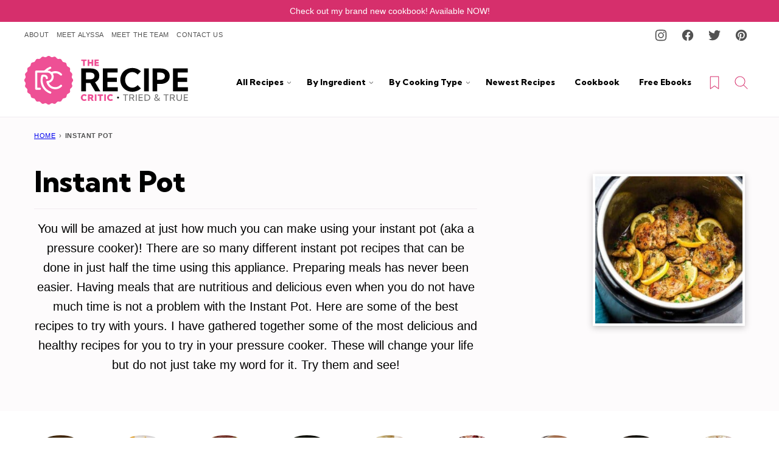

--- FILE ---
content_type: text/plain; charset=utf-8
request_url: https://ads.adthrive.com/http-api/cv2
body_size: 7186
content:
{"om":["04f5pusp","06s33t10","09fb6899-7534-4a79-ad32-f1055e6996ba","0b0m8l4f","0c45lfdk","0iyi1awv","0ka5pd9v","0o3ed5fh","0p298ycs8g7","0sm4lr19","0yr3r2xx","1","10011/355d8eb1e51764705401abeb3e81c794","1011_302_56233474","1011_302_56233481","1011_302_56233497","1011_302_56233616","1011_302_56241518","1011_302_56241523","1011_302_56527955","1011_302_56528052","1011_302_56528060","1011_302_56862239","1011_302_56862488","1011_302_56982235","1011_302_56982296","1011_302_56982298","1011_302_56982418","1028_8728253","1043_409_216406","11142692","1185:1610326628","1185:1610326728","119_6208011","12010080","12010084","12010088","12047058","12062377","12168663","12169133","12219633","12219634","124682_643","124843_8","124844_21","124848_7","12491645","12491687","12c3efe3-b51b-43a7-a006-5ccc49e2cd06","13mvd7kb","1453468","14d37afe-1d31-4589-95e3-ab012d8f5e10","14ykosoj","1501804","1606221","1610326628","1610326728","16x7UEIxQu8","17_23391206","17_23391215","17_23391224","17_23391269","17_23391296","17_23391305","17_24104657","17_24104693","17_24104699","17_24104720","17_24683283","17_24696318","17_24696328","17_24696342","17_24696344","17_24766936","17_24766941","17_24766968","17_24766970","17_24766977","17_24766981","17_24767217","17_24767222","17_24767226","17_24767241","17_24767244","17_24767248","17_24767249","17_24767255","17_24767538","1891/84813","1891/84814","1nswb35c","1qlxu0yx","1qycnxb6","202120927","202430_200_EAAYACog7t9UKc5iyzOXBU.xMcbVRrAuHeIU5IyS9qdlP9IeJGUyBMfW1N0_","202430_200_EAAYACogfp82etiOdza92P7KkqCzDPazG1s0NmTQfyLljZ.q7ScyBDr2wK8_","206_549410","2132:42828302","2132:45327625","2132:45327630","2132:45327638","2132:45562714","2132:45603148","2132:45867738","2132:45871980","2132:45871983","2132:45999649","2132:46038615","2132:46038651","2132:46039080","2149:12147059","2249:567996566","2249:581439030","2249:650628575","2249:664731943","2249:677340715","2249:704251784","2307:0ka5pd9v","2307:0o3ed5fh","2307:1nswb35c","2307:1ul0ktpk","2307:3ql09rl9","2307:4etfwvf1","2307:4qxmmgd2","2307:6adqba78","2307:6b8inw6p","2307:72szjlj3","2307:7488qws5","2307:794di3me","2307:7cmeqmw8","2307:8linfb0q","2307:8mv3pfbo","2307:9925w9vu","2307:9krcxphu","2307:9nex8xyd","2307:a566o9hb","2307:a7w365s6","2307:c1hsjx06","2307:c3jn1bgj","2307:c7mn7oi0","2307:c7ybzxrr","2307:cqant14y","2307:d8xpzwgq","2307:ddd2k10l","2307:duxvs448","2307:fovbyhjn","2307:fphs0z2t","2307:fqeh4hao","2307:g49ju19u","2307:gn3plkq1","2307:jd035jgw","2307:jq895ajv","2307:lp37a2wq","2307:lu0m1szw","2307:mvs8bhbb","2307:nv0uqrqm","2307:of0pnoue","2307:ouycdkmq","2307:p3cf8j8j","2307:plth4l1a","2307:pnprkxyb","2307:q0nt8p8d","2307:rk5pkdan","2307:s2ahu2ae","2307:s4s41bit","2307:t2546w8l","2307:t83vr4jn","2307:thto5dki","2307:tty470r7","2307:usle8ijx","2307:uwki9k9h","2307:vkqnyng8","2307:wt0wmo2s","2307:x9yz5t0i","2307:xc88kxs9","2307:xe7etvhg","2307:z8hcebyi","23595971","23786238","23786257","24081062","2409_25495_176_CR52092918","2409_25495_176_CR52092920","2409_25495_176_CR52092921","2409_25495_176_CR52092923","2409_25495_176_CR52092954","2409_25495_176_CR52092956","2409_25495_176_CR52092957","2409_25495_176_CR52092958","2409_25495_176_CR52092959","2409_25495_176_CR52150651","2409_25495_176_CR52153848","2409_25495_176_CR52153849","2409_25495_176_CR52175340","2409_25495_176_CR52178314","2409_25495_176_CR52178315","2409_25495_176_CR52178316","2409_25495_176_CR52186411","2409_25495_176_CR52188001","24598437","24602716","24655281","25048198","25_4tgls8cg","25_53v6aquw","25_87z6cimm","25_8b5u826e","25_cfnass1q","25_fdos2pfx","25_hueqprai","25_m2n177jy","25_o4jf439x","25_op9gtamy","25_oz31jrd0","25_pz8lwofu","25_ti0s3bz3","25_yi6qlg3p","2636_1101777_7764-1036207","2636_1101777_7764-1036208","2636_1101777_7764-1036209","2636_1101777_7764-1036210","2636_1101777_7764-1036212","2676:85807326","2711_64_12147059","2711_64_12169133","2715_9888_262594","2760:176_CR52092959","2760:176_CR52153848","2760:176_CR52175339","2760:176_CR52186411","2760:176_CR52188001","28925636","28933536","28u7c6ez","29414696","29414711","2966:501416","2974:8168540","29_695879895","2bgi8qgg","2dfa65ff-e754-45c6-a0c7-5afb42adb34d","2gev4xcy","2kbya8ki","2kf27b35","2levso2o","2vx824el","3003185","306_24765546","306_24766955","306_24767217","308_125203_16","308_125204_12","31334462","32661694","32beddc2-b7fc-44f7-840d-b5729f0c9c68","33145655","33419360","33419362","33604789","33865078","34182009","3490:CR52055522","3490:CR52092918","3490:CR52092920","3490:CR52092921","3490:CR52092922","3490:CR52092923","3490:CR52175339","3490:CR52175340","3490:CR52178314","3490:CR52178316","3490:CR52212685","3490:CR52212687","3490:CR52212688","3490:CR52223725","3490:CR52223938","34945989","3646_185414_T26335189","3658_120679_T25996036","3658_138741_T26317748","3658_151356_1nswb35c","3658_155735_plth4l1a","3658_15858_eypd722d","3658_18008_duxvs448","3658_78719_p3cf8j8j","3702_139777_24765461","3702_139777_24765466","3702_139777_24765468","3702_139777_24765477","3702_139777_24765483","3702_139777_24765484","3702_139777_24765489","3702_139777_24765527","3702_139777_24765530","3702_139777_24765531","3702_139777_24765534","3702_139777_24765537","3702_139777_24765548","381513943572","3858:9161807","3858:9474863","38iojc68","3LMBEkP-wis","3i298rzr1uu","3ql09rl9","3zvv1o7w","40209386","402fb5a3-4baf-4380-a079-cf4524a418e8","4083IP31KS13blueboheme_18b05","409_216366","409_216384","409_216386","409_216396","409_216406","409_216416","409_216504","409_216506","409_223599","409_225978","409_225986","409_225987","409_225988","409_225990","409_226322","409_226326","409_226352","409_226362","409_227223","409_227224","409_227235","409_228346","409_228356","409_228362","409_228378","409_228385","409_230717","409_231798","41bb212d-5638-4911-9c0c-aa8934219007","43919974","439246469228","43a7ptxe","43jaxpr7","44023623","44629254","45327624","458901553568","45970140","46039506","46039918","47869802","481703827","485027845327","48594493","49065887","492063","4941614","4aqwokyz","4ccad5e4-8b3a-4555-9d63-f09e23ab363f","4etfwvf1","4f3yefta","4qxmmgd2","4sgewasf","501416","501420","501425","51004532","51372084","51372397","521_425_203499","521_425_203500","521_425_203501","521_425_203504","521_425_203505","521_425_203508","521_425_203509","521_425_203515","521_425_203517","521_425_203518","521_425_203526","521_425_203535","521_425_203536","521_425_203542","521_425_203543","521_425_203614","521_425_203620","521_425_203621","521_425_203624","521_425_203627","521_425_203633","521_425_203635","521_425_203656","521_425_203687","521_425_203692","521_425_203693","521_425_203700","521_425_203702","521_425_203705","521_425_203711","521_425_203712","521_425_203729","521_425_203730","521_425_203731","521_425_203732","521_425_203733","521_425_203741","521_425_203745","521_425_203867","521_425_203868","521_425_203871","521_425_203877","521_425_203884","521_425_203885","521_425_203887","521_425_203890","521_425_203892","521_425_203893","521_425_203897","521_425_203900","521_425_203905","521_425_203929","521_425_203932","521_425_203933","521_425_203943","521_425_203946","521_425_203948","521_425_203963","521_425_203969","522555","53v6aquw","54779847","54779856","54779873","5510:1nswb35c","5510:c7ybzxrr","5510:c88kaley","5510:cymho2zs","5510:ouycdkmq","5510:pefxr7k2","5510:quk7w53j","55167461","55526750","5563_66529_OADD2.1321613113157448_15LE1YAJCDGWXY5","5563_66529_OADD2.7353040902704_12VHHVEFFXH8OJ4LUR","5563_66529_OADD2.7353135342684_17ZORKIWE2IRN62EZE","5563_66529_OADD2.7902842467830_1H35LDI74OC2J4TOYK","557_409_216396","557_409_220139","557_409_220344","557_409_220366","557_409_223589","557_409_225988","557_409_228105","557_409_228348","557_409_230714","557_409_230716","557_409_235268","56050295","56086356","560_74_18268083","56217794","5626536529","56341213","56635955","567_269_2:3528:19843:32507","57163064","5726507783","5726594343","57673032","576777115309199355","59790439","59819144","59856354","5989_1799740_703673804","5989_91771_694099651","5d96a087-fbd1-4b14-9f28-674989b60bb4","5jmt9rde","5l03u8j0","5mh8a4a2","600618969","60618611","60f5a06w","61085224","61210719","61213159","61213355","61524913","61524915","61900466","61916211","61916223","61916225","61916229","61926845","61932920","61932925","61932933","61932957","61949616","61ow0qf3","61xc53ii","62187798","6226505239","6226507991","6226508011","6226514001","6226534291","6250_66552_1048893436","6250_66552_1112688573","6250_66552_1126497634","6250_66552_663113723","62522756","62548108","627227759","627309156","627309159","627506494","628015148","628086965","628153053","628222860","628223277","628360579","628360582","628444259","628444349","628444433","628444439","628456307","628456310","628456403","628622163","628622169","628622172","628622178","628622241","628622244","628622250","628683371","628687043","628687157","628687460","628687463","628803013","628841673","629007394","629009180","629167998","629168001","629168010","629168565","629171196","629171202","629255550","629350437","62946748","62978287","62980385","62981075","629817930","630137823","63019107","6365_61796_685193681499","6365_61796_784844652399","6365_61796_784880263591","6365_61796_784880274628","6365_61796_784880275336","651637462","6547_67916_n8nOhMi1PLTZCqAiyu7G","6547_67916_nqe0rvjUxF7EqEQRwSgH","659216891404","659713728691","66fdf443-5f75-4a88-8cff-e2173e541330","680_99480_685191118","680_99480_692218915","680_99480_700109389","688078501","692192868","695879875","695879895","696314600","697189885","697189924","697189950","697189965","697189982","697189999","697190014","697199588","697199614","697525780","697525793","697876986","697876999","697877001","697893306","697893491","699554059","699729101","699812857","699813340","6adqba78","6b8inw6p","6bfbb9is","6bu8dp95","6hye09n0","6m298wqcsi8","6mj57yc0","6mwqcsi8","6n1cwui3","700109389","700109393","700117707","700359214","702759160","702759441","702759574","702759703","702834487","704089220","705524420","705966193","705966208","706320056","70_83446642","70_86698138","711134899424","724272994705","725307736711","7354_115176_72004124","7354_138543_85808988","7354_201087_86621530","74243_74_18268075","74243_74_18268083","7732580","7764-1036204","7764-1036205","7764-1036207","7764-1036208","7764-1036209","7764-1036210","77gj3an4","77o0iydu","793266622530","79482170","79482171","79482186","794di3me","7969_149355_42375956","7969_149355_45366444","7969_149355_45562715","7969_149355_45871983","7969_149355_45933977","7969_149355_46039901","7a0tg1yi","7bb4287d-2ffa-4ecd-ab2c-8d832a121361","7cmeqmw8","7qevw67b","7x8f326o","7zogqkvf","80070844","80070855","80072814","80072819","80072827","80072828","80072838","80072862","8152859","8152878","8152879","82_7764-1036207","82_7764-1036208","82_7764-1036210","82ztrhy9","8341_230731_588969843258627169","8341_230731_594033992319641821","83443042","83446646","83813338","85070968","85480697","85480707","85480738","85914601","85914606","86082782","86509229","8b5u826e","8orkh93v","8z3l4rh4","8zkh523l","9057/0328842c8f1d017570ede5c97267f40d","9061548","90_12491645","90_12491687","90_12837806","943519cd-fc9c-4ea7-a780-2f85b2239dc7","96276686-32a1-4cd9-b68f-8ccdd9124f84","96srbype","97_8152859","97fzsz2a","9925w9vu","9d5f8vic","9hvvrknh","9nex8xyd","9rqgwgyb","9ry8lort","9t2986gmxuz","9t6gmxuz","9vykgux1","9wmwe528","YlnVIl2d84o","a0oxacu8","a566o9hb","a7w365s6","a7wye4jw","ascierwp","auyahd87","axw5pt53","b2d71f0e-3fc3-476f-acd2-adfde07a04d7","b5e77p2y","b90cwbcd","b94d92e9-5d52-494a-91e9-2a0776f8c13a","bd5xg6f6","bhcgvwxj","bmvwlypm","bn278v80","bpecuyjx","bpwmigtk","bu0fzuks","bvhq38fl","bw5u85ie","c-Mh5kLIzow","c1hsjx06","c22985uv8cd","c25uv8cd","c3jn1bgj","c7338f1d-ec5e-4fb3-a7d1-ee14c5881dad","c7464ca9-397f-413d-b04b-1e0f951f6cdd","c75hp4ji","c7mn7oi0","c7z0h277","c88kaley","c8a6b3d9-1668-4861-a990-6526836e269c","cd40m5wq","cegbqxs1","cqant14y","cr-1oplzoysubxe","cr-6ovjht2eu9vd","cr-6ovjht2euatj","cr-6ovjht2eubwe","cr-8us79ie6u9vd","cr-8us79ie6uatj","cr-8us79ie6ubwe","cr-8us79ie6ubxe","cr-98t2xj7ru8rm","cr-9cqtwg3qvbrhwz","cr-9cqtwg3qw8rhwz","cr-9hxzbqc08jrgv2","cr-Bitc7n_p9iw__vat__49i_k_6v6_h_jce2vj5h_9v3kalhnq","cr-Bitc7n_p9iw__vat__49i_k_6v6_h_jce2vj5h_G0l9Rdjrj","cr-Bitc7n_p9iw__vat__49i_k_6v6_h_jce2vj5h_I4lo9gokm","cr-Bitc7n_p9iw__vat__49i_k_6v6_h_jce2vj5h_KnXNU4yjl","cr-Bitc7n_p9iw__vat__49i_k_6v6_h_jce2vj5h_yApYgdjrj","cr-Bitc7n_p9iw__vat__49i_k_6v6_h_jce2vj5h_zKxG6djrj","cr-a9s2xe7rubwj","cr-a9s2xe8qubwj","cr-a9s2xf8vubwj","cr-a9s2xfzvubwj","cr-a9s2xg0tubwj","cr-a9s2xgzrubwj","cr-aaqt0j4wubwj","cr-aaqt0j7wubwj","cr-aaqt0j8vubwj","cr-aaqt0kzrubwj","cr-aav22g1pubwj","cr-aav22g2tubwj","cr-aavwye1uubwj","cr-aawz2m3vubwj","cr-aawz2m4rubwj","cr-aawz2m4vubwj","cr-aawz2m5pubwj","cr-aawz2m6qubwj","cr-aawz2m7uubwj","cr-aawz3f0pubwj","cr-aawz3f0wubwj","cr-aawz3f1vubwj","cr-aawz3f2tubwj","cr-aawz3f3qubwj","cr-aawz3f3xubwj","cr-aawz3i2xubwj","cr-f6puwm2yu7tf1","cr-ghun4f53u9vd","cr-h6q46o706lrgv2","cr-nv6lwc1iu9vd","cr-nv6lwc1iuatj","cr-nv6lwc1iubxe","cr-ptd6scc4uatj","cv0h9mrv","cv2huqwc","czt3qxxp","d2e5643a-6f7c-492c-81c3-bd2438236d84","d3c9480d-2e34-4d67-95b2-106850cc9958","d8ijy7f2","da1b5cde-c757-43cb-8001-780f859402fd","dc9iz3n6","dg2WmFvzosE","dif1fgsg","djstahv8","dpjydwun","dsugp5th","duxvs448","dwjp56fe","e4e71fd4-e08c-475b-901d-42bf6c2fe9b3","e90599c2-e463-4834-9fe9-62542fd20603","ed7aee37-e790-45f4-b21d-56359ff39734","edfa93eb-53eb-4bcb-b45c-9921d0dff036","ee861f91-5fec-46b2-ae4b-79372e98a48b","emhpbido","evfwah9b","extremereach_creative_76559239","eypd722d","f3craufm","fc821904-99bc-40f7-9aa1-8a61ac084aeb","fdujxvyb","feueU8m1y4Y","fjp0ceax","fmmnl13i","fmmrtnw7","fo44dzby","fovbyhjn","fp298hs0z2t","fpbj0p83","fphs0z2t","fq298eh4hao","g2zPss0TQ226prUAGPdHuw","g49ju19u","g4m2hasl","gh8va2dg","gn3plkq1","gpx7xks2","h0cw921b","h4d8w3i0","heyp82hb","hf9ak5dg","hf9btnbz","hk298xtc1wk","hpybs82n","hueqprai","i2aglcoy","i8q65k6g","i9b8es34","ikek48r0","it298aqmlds","izn7xb48","j39smngx","j4r0agpc","j5j8jiab","j5l7lkp9","jci9uj40","jd035jgw","jox7do5h","jq895ajv","jr169syq","jxrvgonh","jzqxffb2","k0csqwfi","k28x0smd","kk5768bd","ksrdc5dk","ky0y4b7y","kz8629zd","lc408s2k","llssk7bx","lu0m1szw","lu2980m1szw","m3128oiv","m34utsc8","m6ga279l","m9sef69t","mng9gth2","msspibow","mvs8bhbb","mznp7ktv","n1nubick","n3egwnq7","nativetouch-32507","nf4ziu0j","nin85bbg","np9yfx64","nv0uqrqm","nww7g1ha","o6aixi0z","o705c5j6","o9jput43","oa0pvhpe","oe31iwxh","of0pnoue","ofoon6ir","okem47bb","op3f6pcp","ot91zbhz","ouycdkmq","oxs5exf6","oz31jrd0","oz3ry6sr","p129tfc8","p9jaajrc","pefxr7k2","pi2986u4hm4","pi9dvb89","pl298th4l1a","plth4l1a","pnprkxyb","poc1p809","ppn03peq","pr3rk44v","pz8lwofu","pzgd3hum","q0nt8p8d","q9I-eRux9vU","q9plh3qd","qaoxvuy4","qhj5cnew","qp9gc5fs","qq298vgscdx","qqj2iqh7","qqvgscdx","quk7w53j","r3co354x","r68ur1og","r747h5eh","r8esj0oh","rp2988ds834","rqqpcfh9","rrlikvt1","rup4bwce","rxj4b6nw","s4s41bit","t2dlmwva","t34l2d9w","t393g7ye","t5kb9pme","t79r9pdb","t7jqyl3m","t8b9twm5","tf7r75vb","thto5dki","ti0s3bz3","tqejxuf9","tt298y470r7","ttvuqq7b","u7863qng","u7pifvgm","uc4zu049","udke8iyu","ujqkqtnh","v1oc480x","v31rs2oq","v5w56b83","vettgmlh","veuwcd3t","vf0dq19q","vj7hzkpp","vk8u5qr9","vkqnyng8","w15c67ad","w9z4nv6x","wt0wmo2s","wzzwxxwa","x9298yz5t0i","x9yz5t0i","xdaezn6y","xe7etvhg","xg298jdt26g","xm7xmowz","xz9ajlkq","ya4kstni","yass8yy7","ybgpfta6","yi6qlg3p","yl9likui","yy10h45c","z8hcebyi","z9yv3kpl","zaiy3lqy","zfexqyi5","ziox91q0","zpm9ltrh","zs4we7u0","zu18zf5y","zvdz58bk","zwzjgvpw","7979132","7979135"],"pmp":[],"adomains":["1md.org","a4g.com","about.bugmd.com","acelauncher.com","adameve.com","adelion.com","adp3.net","advenuedsp.com","aibidauction.com","aibidsrv.com","akusoli.com","allofmpls.org","arkeero.net","ato.mx","avazutracking.net","avid-ad-server.com","avid-adserver.com","avidadserver.com","aztracking.net","bc-sys.com","bcc-ads.com","bidderrtb.com","bidscube.com","bizzclick.com","bkserving.com","bksn.se","brightmountainads.com","bucksense.io","bugmd.com","ca.iqos.com","capitaloneshopping.com","cdn.dsptr.com","clarifion.com","clean.peebuster.com","cotosen.com","cs.money","cwkuki.com","dallasnews.com","dcntr-ads.com","decenterads.com","derila-ergo.com","dhgate.com","dhs.gov","digitaladsystems.com","displate.com","doyour.bid","dspbox.io","envisionx.co","ezmob.com","fla-keys.com","fmlabsonline.com","g123.jp","g2trk.com","gadgetslaboratory.com","gadmobe.com","getbugmd.com","goodtoknowthis.com","gov.il","grosvenorcasinos.com","guard.io","hero-wars.com","holts.com","howto5.io","http://bookstofilm.com/","http://countingmypennies.com/","http://fabpop.net/","http://folkaly.com/","http://gameswaka.com/","http://gowdr.com/","http://gratefulfinance.com/","http://outliermodel.com/","http://profitor.com/","http://tenfactorialrocks.com/","http://vovviral.com/","https://instantbuzz.net/","https://www.royalcaribbean.com/","ice.gov","imprdom.com","justanswer.com","liverrenew.com","longhornsnuff.com","lovehoney.com","lowerjointpain.com","lymphsystemsupport.com","meccabingo.com","media-servers.net","medimops.de","miniretornaveis.com","mobuppsrtb.com","motionspots.com","mygrizzly.com","myiq.com","myrocky.ca","national-lottery.co.uk","nbliver360.com","ndc.ajillionmax.com","nibblr-ai.com","niutux.com","nordicspirit.co.uk","notify.nuviad.com","notify.oxonux.com","own-imp.vrtzads.com","paperela.com","paradisestays.site","parasiterelief.com","peta.org","pfm.ninja","photoshelter.com","pixel.metanetwork.mobi","pixel.valo.ai","plannedparenthood.org","plf1.net","plt7.com","pltfrm.click","printwithwave.co","privacymodeweb.com","rangeusa.com","readywind.com","reklambids.com","ri.psdwc.com","royalcaribbean.com","royalcaribbean.com.au","rtb-adeclipse.io","rtb-direct.com","rtb.adx1.com","rtb.kds.media","rtb.reklambid.com","rtb.reklamdsp.com","rtb.rklmstr.com","rtbadtrading.com","rtbsbengine.com","rtbtradein.com","saba.com.mx","safevirus.info","securevid.co","seedtag.com","servedby.revive-adserver.net","shift.com","simple.life","smrt-view.com","swissklip.com","taboola.com","tel-aviv.gov.il","temu.com","theoceanac.com","track-bid.com","trackingintegral.com","trading-rtbg.com","trkbid.com","truthfinder.com","unoadsrv.com","usconcealedcarry.com","uuidksinc.net","vabilitytech.com","vashoot.com","vegogarden.com","viewtemplates.com","votervoice.net","vuse.com","waardex.com","wapstart.ru","wdc.go2trk.com","weareplannedparenthood.org","webtradingspot.com","www.royalcaribbean.com","xapads.com","xiaflex.com","yourchamilia.com"]}